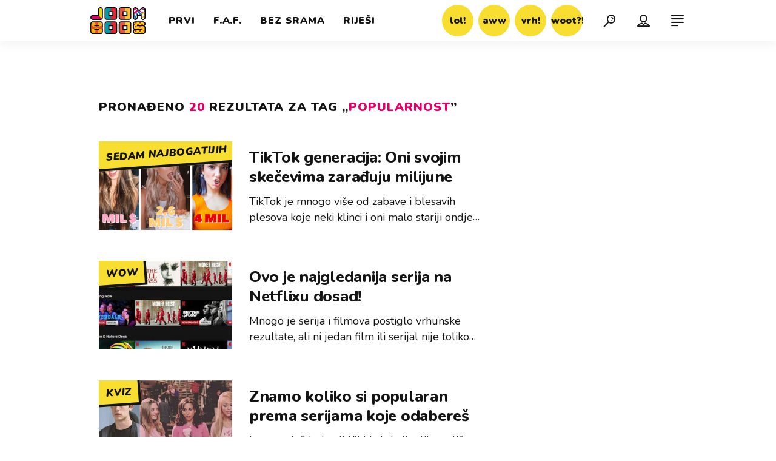

--- FILE ---
content_type: text/html; charset=utf-8
request_url: https://joomboos.24sata.hr/kljucne-rijeci/popularnost-1032/clanci
body_size: 14987
content:














<!DOCTYPE html>
<html lang="hr" class="no-js">
<head>

    
        <script type="text/javascript">window.gdprAppliesGlobally=true;(function(){function a(e){if(!window.frames[e]){if(document.body&&document.body.firstChild){var t=document.body;var n=document.createElement("iframe");n.style.display="none";n.name=e;n.title=e;t.insertBefore(n,t.firstChild)}
else{setTimeout(function(){a(e)},5)}}}function e(n,r,o,c,s){function e(e,t,n,a){if(typeof n!=="function"){return}if(!window[r]){window[r]=[]}var i=false;if(s){i=s(e,t,n)}if(!i){window[r].push({command:e,parameter:t,callback:n,version:a})}}e.stub=true;function t(a){if(!window[n]||window[n].stub!==true){return}if(!a.data){return}
var i=typeof a.data==="string";var e;try{e=i?JSON.parse(a.data):a.data}catch(t){return}if(e[o]){var r=e[o];window[n](r.command,r.parameter,function(e,t){var n={};n[c]={returnValue:e,success:t,callId:r.callId};a.source.postMessage(i?JSON.stringify(n):n,"*")},r.version)}}
if(typeof window[n]!=="function"){window[n]=e;if(window.addEventListener){window.addEventListener("message",t,false)}else{window.attachEvent("onmessage",t)}}}e("__tcfapi","__tcfapiBuffer","__tcfapiCall","__tcfapiReturn");a("__tcfapiLocator");(function(e){
  var t=document.createElement("script");t.id="spcloader";t.type="text/javascript";t.async=true;t.src="https://sdk.privacy-center.org/"+e+"/loader.js?target="+document.location.hostname;t.charset="utf-8";var n=document.getElementsByTagName("script")[0];n.parentNode.insertBefore(t,n)})("49e2dd21-509f-4e31-9f4e-34808af3cb36")})();</script>
    

    
    
    
    <link href="https://joomboos.24sata.hr/kljucne-rijeci/popularnost-1032/clanci" rel="canonical" />
    <meta name="description" content="Pročitaj najnovije vijesti vezane uz pojam POPULARNOST. Najzanimljiviji članci, slike i video vezani za temu POPULARNOST.¸">
    <meta name="keywords" content="POPULARNOST">

    
    
        <title>POPULARNOST - 20 članaka - JoomBoos.24sata.hr</title>
    

    
    
        <link rel="next" href="/kljucne-rijeci/popularnost-1032/clanci?page=2" />
    


    
    <meta property="fb:pages" content="748150741956055" />
    

    <meta charset="UTF-8">
    <meta http-equiv="X-UA-Compatible" content="IE=edge,chrome=1">
    <meta content="width=device-width, initial-scale=1.0, maximum-scale=1.0, minimum-scale=1.0, user-scalable=no" name="viewport">

    <!-- Chrome, Firefox OS, Opera and Vivaldi -->
    <meta name="theme-color" content="#fff">
    <!-- Windows Phone -->
    <meta name="msapplication-navbutton-color" content="#fff">
    <!-- iOS safari -->
    <meta name="apple-mobile-web-app-status-bar-style" content="#fff">

    <link rel="icon" type="image/x-icon" href="/static/images/favicon/favicon.ico" />
    <link rel="apple-touch-icon" sizes="57x57" href="/static/images/favicon/apple-icon-57x57.png">
    <link rel="apple-touch-icon" sizes="60x60" href="/static/images/favicon/apple-icon-60x60.png">
    <link rel="apple-touch-icon" sizes="72x72" href="/static/images/favicon/apple-icon-72x72.png">
    <link rel="apple-touch-icon" sizes="76x76" href="/static/images/favicon/apple-icon-76x76.png">
    <link rel="apple-touch-icon" sizes="114x114" href="/static/images/favicon/apple-icon-114x114.png">
    <link rel="apple-touch-icon" sizes="120x120" href="/static/images/favicon/apple-icon-120x120.png">
    <link rel="apple-touch-icon" sizes="144x144" href="/static/images/favicon/apple-icon-144x144.png">
    <link rel="apple-touch-icon" sizes="152x152" href="/static/images/favicon/apple-icon-152x152.png">
    <link rel="apple-touch-icon" sizes="180x180" href="/static/images/favicon/apple-icon-180x180.png">
    <link rel="icon" type="image/png" sizes="192x192"  href="/static/images/favicon/android-icon-192x192.png">
    <link rel="icon" type="image/png" sizes="32x32" href="/static/images/favicon/favicon-32x32.png">
    <link rel="icon" type="image/png" sizes="96x96" href="/static/images/favicon/favicon-96x96.png">
    <link rel="icon" type="image/png" sizes="16x16" href="/static/images/favicon/favicon-16x16.png">
    <link rel="manifest" href="/static/images/favicon/manifest.json">

    



    <link href="https://fonts.googleapis.com/css?family=Nunito:400,400i,700,700i,800,800i,900,900i" rel="stylesheet">

    





<link rel="stylesheet" href="/static/css/grid.css?bust=20180919">

    





<link href="/static/build/styles.ec9d5ce2db2b4329486c.css" rel="stylesheet" />


    
    

    <script src="https://ajax.googleapis.com/ajax/libs/jquery/2.1.3/jquery.min.js"></script>
    <script src="https://imasdk.googleapis.com/js/sdkloader/ima3.js"></script>
    <script src="/static/js/lib/modernizr.custom.92546.js"></script>

    <script>
        if (typeof window.document.createElement('div').style.webkitLineClamp !== 'undefined') {
            document.querySelector('html').classList.add('webkitlineclamp');
        }
    </script>

    <script src="/static/js/lib/picturePolyfill.js"></script>
    <script src="/static/js/lib/video.min.js"></script>

    
    

    
    
        
<script>
    // Google data layer
    var dataLayer = window.dataLayer || [];

    dataLayer.push({
        'siteId': 'JBS',
        'contentId': '1032',
        'pageType': 'generic',
        'fullChannel': 'tagovi/popularnost-1032',
        'contentTitle': 'popularnost',
        'contentType': 'keyword',
        'canonicalUrl': 'https://joomboos.24sata.hr/kljucne-rijeci/popularnost-1032/clanci',
        'channel': 'tagovi'
        
    });
</script>


    


    
        <!-- Google Tag Manager -->
<noscript>
    <iframe src="//www.googletagmanager.com/ns.html?id=GTM-PCRFFK6" height="0" width="0" style="display:none;visibility:hidden"></iframe>
</noscript>
<script>(function(w,d,s,l,i){w[l]=w[l]||[];w[l].push({'gtm.start':
    new Date().getTime(),event:'gtm.js'});var f=d.getElementsByTagName(s)[0],
    j=d.createElement(s),dl=l!='dataLayer'?'&l='+l:'';j.async=true;j.src=
    '//www.googletagmanager.com/gtm.js?id='+i+dl;f.parentNode.insertBefore(j,f);
})(window,document,'script','dataLayer','GTM-PCRFFK6');
</script>
<!-- End Google Tag Manager -->

<!-- DotMetrics -->
<script type="text/javascript">
    /* <![CDATA[ */
        (function() {
            window.dm=window.dm||{AjaxData:[]};
            window.dm.dotmetricsDefaultId = 3179;
            window.dm.AjaxEvent=function(et,d,ssid,ad){
                dm.AjaxData.push({et:et,d:d,ssid:ssid,ad:ad});
                if(typeof window.DotMetricsObj != 'undefined') {DotMetricsObj.onAjaxDataUpdate();}
            };
            var d=document,
            h=d.getElementsByTagName('head')[0],
            s=d.createElement('script');
            s.type='text/javascript';
            s.async=true;
            s.src='https://script.dotmetrics.net/door.js?id=3179';
            h.appendChild(s);
        }());
    /* ]]> */
</script>
<!-- End DotMetrics -->

    

    
    <script>
    (function(u, p, s, c, r) {
         u[r] = u[r] || function(p) {
             (u[r].q = u[r].q || []).push(p)
         }, u[r].ls = 1 * new Date();
         var a = p.createElement(s),
             m = p.getElementsByTagName(s)[0];
         a.async = 1;
         a.src = c;
         m.parentNode.insertBefore(a, m)
     })
     (window, document, 'script', '//files.upscore.com/async/upScore.js', 'upScore');
     upScore({
         config: {
             domain: 'joomboos.24sata.hr',
             article: '.article__text',
             track_positions: false
         },
         data: {
             section: 'keywords,other',
             pubdate: '',
             author: '',
             object_type: 'misc',
             
             custom_sponsored: 0
         }
     });
</script>



    
    


<!--
       _
__   _(_) _____      ___
\ \ / / |/ _ \ \ /\ / (_) Tagovi - tags
 \ V /| |  __/\ V  V / _
  \_/ |_|\___| \_/\_/ (_)

-->

<!-- doubleclick -->
<script async src="https://pagead2.googlesyndication.com/tag/js/gpt.js"></script>

<script>
    window.dfp_all_slots = [];
    window.dfpDisplayTagSlots = [];
    window.dfpDataReady = false;

    window.googletag = window.googletag || {};
    var googletag = window.googletag;
    googletag.cmd = googletag.cmd || [];

    window.articleAds = undefined;
</script>




<script data-adpushup="False">
    window.adpushupIsEnabled = document.currentScript.dataset.adpushup === 'True';

    var getScreenSize = function(){
        return {
            width: window.innerWidth || document.documentElement.clientWidth || document.body.clientWidth,
            height: window.innerHeight || document.documentElement.clientHeight || document.body.clientHeight
        };
    };

    var getTargetValue = function(width, height, sufix) {
        var target = '' + width + 'x' + height;
        if (sufix) target += '_' + sufix;
        return target;
    };

    var getResTarget = function(sufix) {
        var target = [],
            size = getScreenSize(),
            width,
            height;

        if (sufix) {

            switch (true) {

                case size.width >= 1024 && size.width < 1280:
                    width = 1024;
                    height = 768;
                    break;

                case size.width >= 1280 && size.width < 1366:
                    width = 1280;
                    height = 1024;
                    break;

                case size.width >= 1366 && size.width < 1370:
                    width = 1366;
                    height = 768;
                    break;

                case size.width >= 1370 && size.width < 1440:
                    width = 1370;
                    height = 768;
                    break;

                case size.width >= 1440 && size.width < 1600:
                    width = 1440;
                    height = 900;
                    break;

                case size.width >= 1600 && size.width < 1920:
                    width = 1600;
                    height = 1050;
                    break;

                case size.width >= 1920:
                    width = 1920;
                    height = 1080;
                    break;
            }

            target.push(getTargetValue(width, height, sufix));
        }
        return target;
    };

    var dfp_slots = [],
        slotName = '',
        platform = 'mobile',
        mobileOrDesk = 'mobile',
        loadDfp = false;

    window.mappings = [];
    window.disableInitalLoad = false;

    window.dfp_all_slots.lazyAll = 'lazy_all' === 'lazy_all';

    function setDfpLoadPermission(){
        loadDfp = mobileOrDesk.includes(platform) ? true : false;
    }

    function isMobileOrDesk(slotUnit){
        if (slotUnit.includes('AIO')) return mobileOrDesk = 'mobile desktop tablet';
        if (slotUnit.includes('mJoomboos_')) return mobileOrDesk = 'mobile';
        return mobileOrDesk = 'desktop tablet';
    }

    if (window.innerWidth >= 1367) platform = 'desktop';
    else if (window.innerWidth > 1023 && window.innerWidth < 1367) platform = 'tablet';

    var minRes = getResTarget('min');

    function attemptSetDfpData () {
        if (window.googletag && window.googletag.apiReady) {
            
                isMobileOrDesk('/18981092/Joomboos_AIO_1');
                setDfpLoadPermission();

                if (loadDfp) {
                    
                        window.dfp_all_slots.push({
                            'id': '/18981092/Joomboos_AIO_1',
                            'customId': ('/18981092/Joomboos_AIO_1').split('_').slice(1).join(''),
                            'slot_sizes': [1, 1],
                            'targeting': ['position', 'aio1'],
                            'collapse': true,
                            'outOfPage': true
                        });

                        

                        slotName = 'Joomboos_AIO_1'.split('_');
                        slotName.shift();

                        window.mappings.push(`mapping1__${slotName.join('')}`);

                        

                        

                            googletag.cmd.push(function() {
                                dfp_slots[1] = googletag.defineOutOfPageSlot('/18981092/Joomboos_AIO_1', 'divAIO1').addService(googletag.pubads()).setTargeting('position', 'aio1');
                            });

                        
                    

                    googletag.cmd.push(function() {
                        googletag.pubads().setTargeting('platform', platform).setTargeting('cont_type', 'tags').setTargeting('site', 'joomboos.24sata.hr').setTargeting('section', 'keywords');

                        if (!minRes.join('').includes('undefined')){
                            googletag.pubads().setTargeting('res_min', minRes);
                        }

                        
                            
                            googletag.pubads().setTargeting('site', 'https://joomboos.24sata.hr');
                        

                        if (window.disableInitalLoad) googletag.pubads().disableInitialLoad();
                        if (window.adpushupIsEnabled) googletag.pubads().enableSingleRequest();
                        googletag.enableServices();
                    });
                }
            
                isMobileOrDesk('/18981092/Joomboos_AIO_2');
                setDfpLoadPermission();

                if (loadDfp) {
                    
                        window.dfp_all_slots.push({
                            'id': '/18981092/Joomboos_AIO_2',
                            'customId': ('/18981092/Joomboos_AIO_2').split('_').slice(1).join(''),
                            'slot_sizes': [1, 1],
                            'targeting': ['position', 'aio2'],
                            'collapse': true,
                            'outOfPage': true
                        });

                        

                        slotName = 'Joomboos_AIO_2'.split('_');
                        slotName.shift();

                        window.mappings.push(`mapping2__${slotName.join('')}`);

                        

                        

                            googletag.cmd.push(function() {
                                dfp_slots[2] = googletag.defineOutOfPageSlot('/18981092/Joomboos_AIO_2', 'divAIO2').addService(googletag.pubads()).setTargeting('position', 'aio2');
                            });

                        
                    

                    googletag.cmd.push(function() {
                        googletag.pubads().setTargeting('platform', platform).setTargeting('cont_type', 'tags').setTargeting('site', 'joomboos.24sata.hr').setTargeting('section', 'keywords');

                        if (!minRes.join('').includes('undefined')){
                            googletag.pubads().setTargeting('res_min', minRes);
                        }

                        

                        if (window.disableInitalLoad) googletag.pubads().disableInitialLoad();
                        if (window.adpushupIsEnabled) googletag.pubads().enableSingleRequest();
                        googletag.enableServices();
                    });
                }
            
                isMobileOrDesk('/18981092/Joomboos_Billboard_Top');
                setDfpLoadPermission();

                if (loadDfp) {
                    
                        window.dfp_all_slots.push({
                            'id': '/18981092/Joomboos_Billboard_Top',
                            'customId': ('/18981092/Joomboos_Billboard_Top').split('_').slice(1).join(''),
                            'slot_sizes': [970, 250],
                            'targeting': ['position', 'billboard'],
                            'collapse': true,
                            'outOfPage': false
                        });

                        window.mapping3 = googletag.sizeMapping()
                            .addSize([750, 400], [[4, 1], [300, 100], [300, 250], [300, 150], [320, 50], [250, 250], [320, 100], [728, 90], [468, 60]])
                            .addSize([320, 400], [[4, 1], [300, 100], [300, 250], [300, 150], [320, 50], [250, 250], [320, 100]])
                            .addSize([1015, 400], [[4, 1], [300, 100], [300, 250], [970, 90], [300, 150], [320, 50], [250, 250], [320, 100], [728, 90], [970, 250], [468, 60], [970, 500]])
                            .build();
                        

                        slotName = 'Joomboos_Billboard_Top'.split('_');
                        slotName.shift();

                        window.mappings.push(`mapping3__${slotName.join('')}`);

                        

                        
                    

                    googletag.cmd.push(function() {
                        googletag.pubads().setTargeting('platform', platform).setTargeting('cont_type', 'tags').setTargeting('site', 'joomboos.24sata.hr').setTargeting('section', 'keywords');

                        if (!minRes.join('').includes('undefined')){
                            googletag.pubads().setTargeting('res_min', minRes);
                        }

                        

                        if (window.disableInitalLoad) googletag.pubads().disableInitialLoad();
                        if (window.adpushupIsEnabled) googletag.pubads().enableSingleRequest();
                        googletag.enableServices();
                    });
                }
            
                isMobileOrDesk('/18981092/Joomboos_Halfpage_1');
                setDfpLoadPermission();

                if (loadDfp) {
                    
                        window.dfp_all_slots.push({
                            'id': '/18981092/Joomboos_Halfpage_1',
                            'customId': ('/18981092/Joomboos_Halfpage_1').split('_').slice(1).join(''),
                            'slot_sizes': [[300, 600], [300, 250], [120, 600], [160, 600], [300, 100], [250, 250]],
                            'targeting': ['position', 'halfpage'],
                            'collapse': true,
                            'outOfPage': false
                        });

                        window.mapping4 = googletag.sizeMapping()
                            .addSize([750, 400], [[3, 1], [120, 600], [160, 600], [250, 250], [300, 100], [300, 250], [300, 600], [320, 50], [320, 100], [336, 280], [468, 60]])
                            .addSize([320, 400], [[3, 1], [120, 600], [160, 600], [250, 250], [300, 100], [300, 250], [300, 600], [320, 50], [320, 100]])
                            .addSize([1050, 400], [[3, 1], [120, 600], [160, 600], [250, 250], [300, 100], [300, 250], [300, 600]])
                            .build();
                        

                        slotName = 'Joomboos_Halfpage_1'.split('_');
                        slotName.shift();

                        window.mappings.push(`mapping4__${slotName.join('')}`);

                        

                        
                    

                    googletag.cmd.push(function() {
                        googletag.pubads().setTargeting('platform', platform).setTargeting('cont_type', 'tags').setTargeting('site', 'joomboos.24sata.hr').setTargeting('section', 'keywords');

                        if (!minRes.join('').includes('undefined')){
                            googletag.pubads().setTargeting('res_min', minRes);
                        }

                        

                        if (window.disableInitalLoad) googletag.pubads().disableInitialLoad();
                        if (window.adpushupIsEnabled) googletag.pubads().enableSingleRequest();
                        googletag.enableServices();
                    });
                }
            
                isMobileOrDesk('/18981092/mJoomboos_Rec1');
                setDfpLoadPermission();

                if (loadDfp) {
                    
                        window.dfp_all_slots.push({
                            'id': '/18981092/mJoomboos_Rec1',
                            'customId': ('/18981092/mJoomboos_Rec1').split('_').slice(1).join(''),
                            'slot_sizes': [[300, 250], [300, 100], [320, 50], [300, 600], [320, 100], "fluid"],
                            'targeting': ['position', 'rectangle'],
                            'collapse': true,
                            'outOfPage': false
                        });

                        window.mapping5 = googletag.sizeMapping()
                            .addSize([320, 400], [[5, 1], [120, 600], [160, 600], [250, 250], [300, 100], [300, 250], [300, 600], [320, 50], [1, 1], [320, 100]])
                            .build();
                        

                        slotName = 'mJoomboos_Rec1'.split('_');
                        slotName.shift();

                        window.mappings.push(`mapping5__${slotName.join('')}`);

                        

                        
                    

                    googletag.cmd.push(function() {
                        googletag.pubads().setTargeting('platform', platform).setTargeting('cont_type', 'tags').setTargeting('site', 'joomboos.24sata.hr').setTargeting('section', 'keywords');

                        if (!minRes.join('').includes('undefined')){
                            googletag.pubads().setTargeting('res_min', minRes);
                        }

                        

                        if (window.disableInitalLoad) googletag.pubads().disableInitialLoad();
                        if (window.adpushupIsEnabled) googletag.pubads().enableSingleRequest();
                        googletag.enableServices();
                    });
                }
            
                isMobileOrDesk('/18981092/mJoomboos_Rec3');
                setDfpLoadPermission();

                if (loadDfp) {
                    
                        window.dfp_all_slots.push({
                            'id': '/18981092/mJoomboos_Rec3',
                            'customId': ('/18981092/mJoomboos_Rec3').split('_').slice(1).join(''),
                            'slot_sizes': [[300, 250], [300, 100], [320, 50], [250, 250], "fluid"],
                            'targeting': ['position', 'rectangle'],
                            'collapse': true,
                            'outOfPage': false
                        });

                        window.mapping6 = googletag.sizeMapping()
                            .addSize([320, 400], [[5, 1], [120, 600], [160, 600], [250, 250], [300, 100], [300, 250], [300, 600], [320, 50], [1, 1], [320, 100]])
                            .build();
                        

                        slotName = 'mJoomboos_Rec3'.split('_');
                        slotName.shift();

                        window.mappings.push(`mapping6__${slotName.join('')}`);

                        

                        
                    

                    googletag.cmd.push(function() {
                        googletag.pubads().setTargeting('platform', platform).setTargeting('cont_type', 'tags').setTargeting('site', 'joomboos.24sata.hr').setTargeting('section', 'keywords');

                        if (!minRes.join('').includes('undefined')){
                            googletag.pubads().setTargeting('res_min', minRes);
                        }

                        

                        if (window.disableInitalLoad) googletag.pubads().disableInitialLoad();
                        if (window.adpushupIsEnabled) googletag.pubads().enableSingleRequest();
                        googletag.enableServices();
                    });
                }
            
                isMobileOrDesk('/18981092/Joomboos_Leaderboard1');
                setDfpLoadPermission();

                if (loadDfp) {
                    
                        window.dfp_all_slots.push({
                            'id': '/18981092/Joomboos_Leaderboard1',
                            'customId': ('/18981092/Joomboos_Leaderboard1').split('_').slice(1).join(''),
                            'slot_sizes': [[320, 50], [300, 250], [320, 100], [250, 250], [300, 100], [468, 60]],
                            'targeting': ['position', 'leaderboard'],
                            'collapse': true,
                            'outOfPage': false
                        });

                        window.mapping7 = googletag.sizeMapping()
                            .addSize([750, 400], [[2, 1], [120, 600], [160, 600], [250, 250], [300, 100], [300, 250], [300, 600], [320, 50], [320, 100], [336, 280], [468, 60]])
                            .addSize([320, 400], [[2, 1], [120, 600], [160, 600], [250, 250], [300, 100], [300, 250], [300, 600], [320, 50], [320, 100]])
                            .addSize([1050, 400], [[2, 1], [250, 250], [300, 100], [300, 250], [320, 50], [320, 100], [336, 280], [468, 60]])
                            .build();
                        

                        slotName = 'Joomboos_Leaderboard1'.split('_');
                        slotName.shift();

                        window.mappings.push(`mapping7__${slotName.join('')}`);

                        

                        
                    

                    googletag.cmd.push(function() {
                        googletag.pubads().setTargeting('platform', platform).setTargeting('cont_type', 'tags').setTargeting('site', 'joomboos.24sata.hr').setTargeting('section', 'keywords');

                        if (!minRes.join('').includes('undefined')){
                            googletag.pubads().setTargeting('res_min', minRes);
                        }

                        

                        if (window.disableInitalLoad) googletag.pubads().disableInitialLoad();
                        if (window.adpushupIsEnabled) googletag.pubads().enableSingleRequest();
                        googletag.enableServices();
                    });
                }
            

            dfp_slots.forEach(function(slot){
                googletag.display(slot);
                if (window.disableInitalLoad && !window.adpushupIsEnabled) googletag.pubads().refresh([slot]);
            });

            window.dfpDataReady = true;
        } else {
            setTimeout(() => {
                attemptSetDfpData();
            }, 300);
        }
    }

    attemptSetDfpData();
</script>



    
    

    <script src="https://adncdn.net/ZVvYPkkx1V" async></script>

    
    
        <script async src="//www.ezojs.com/ezoic/sa.min.js"></script>
        <script>
            window.ezstandalone = window.ezstandalone || {};
            ezstandalone.cmd = ezstandalone.cmd || [];
            ezstandalone.cmd.push(function() {
                ezstandalone.enableConsent();
                ezstandalone.define(100);
                ezstandalone.enable();
                ezstandalone.display();
            });
        </script>
    
</head>



<body class="tags" style="" data-didomi-disabled="False" data-bodyextrainfo="">

    
    <div class="header_wrapper">
        





<div class="container">

    <div class="ntfs__flyout">
        
            



<div class="ntfs js_ntfs">

    <div class="ntfs__header ntfs__header--unlogged">

        <a href="/korisnici/login" class="btn btn--yellow btn--login js_loginPlease">Prijava</a>

        <a href="/accounts/facebook/login/" class="btn btn--fb">
            <i class="icon icon-facebook"></i>
            Prijava
        </a>

        <a href="/accounts/google/login/?method=oauth2" class="btn btn--gplus">
            <i class="icon icon-google-plus"></i>
            Prijava
        </a>

        <div class="ntfs__header_close js_ntfsClose">
            <i class="icon icon-cross"></i>
        </div>

    </div>

    
</div>

        
    </div>

    <header class="header cf">

        <a class="header__logo" href="/" title="joomboos.24sata.hr">
            <span class="header__logo_heading">
                <img class="header__logo_img header__logo_img--big" title="joomboos.24sata.hr" alt="joomboos.24sata.hr" src="/static/images/header/joomboos-logo-big.svg?bust=20161208">
                <img class="header__logo_img header__logo_img--small" title="joomboos.24sata.hr" alt="joomboos.24sata.hr" src="/static/images/header/joomboos-logo-small.svg">
            </span>
        </a>

        
            <div class="top_navigation">

                

<nav class="main_nav js_mainNav">

    <ul class="main_nav__list">

        

            <li class="main_nav__item main_nav__item--main main_nav__item--prvi">

                <a class="main_nav__link active_prvi"
                   href="/prvi">
                    <span class="main_nav__span main_nav__span--main">Prvi</span>
                </a>

                
            </li>
        

            <li class="main_nav__item main_nav__item--main main_nav__item--fancy_af">

                <a class="main_nav__link active_fancy-a-f"
                   href="/fancy-a-f">
                    <span class="main_nav__span main_nav__span--main">F.A.F.</span>
                </a>

                
            </li>
        

            <li class="main_nav__item main_nav__item--main main_nav__item--bez_srama">

                <a class="main_nav__link active_bez-srama"
                   href="/bez-srama">
                    <span class="main_nav__span main_nav__span--main">Bez srama</span>
                </a>

                
            </li>
        

            <li class="main_nav__item main_nav__item--main main_nav__item--rijesi_me">

                <a class="main_nav__link active_rijesi-me"
                   href="/rijesi-me">
                    <span class="main_nav__span main_nav__span--main">Riješi</span>
                </a>

                
            </li>
        
    </ul>
</nav>




                

<nav class="reaction_nav">

    <div class="reaction_nav__wrap is_visible js_toggleVisibility">

        <ul class="reaction_nav__list cf">

            

                <li class="reaction_nav__item reaction_nav__item--">

                    <a class="reaction_nav__link" href="/reakcije/lol/clanci">
                        <span class="reaction_nav__span">lol!</span>
                    </a>

                </li>
            

                <li class="reaction_nav__item reaction_nav__item--">

                    <a class="reaction_nav__link" href="/reakcije/aww/clanci">
                        <span class="reaction_nav__span">aww</span>
                    </a>

                </li>
            

                <li class="reaction_nav__item reaction_nav__item--">

                    <a class="reaction_nav__link" href="/reakcije/vrh/clanci">
                        <span class="reaction_nav__span">vrh!</span>
                    </a>

                </li>
            

                <li class="reaction_nav__item reaction_nav__item--">

                    <a class="reaction_nav__link" href="/reakcije/woot/clanci">
                        <span class="reaction_nav__span">woot?!</span>
                    </a>

                </li>
            
        </ul>

    </div>
</nav>


            </div>
        

        
            


<div class="mobile_nav">

    <div class="nano">

        <a class="mobile_nav__close_btn js_toggleMenu" role="button">
            <i class="icon icon-cross icon--close"></i>
        </a>

        <div class="mobile_nav__inner_wrap nano-content">

            

<nav class="main_nav js_mainNav">

    <ul class="main_nav__list">

        

            <li class="main_nav__item main_nav__item--main main_nav__item--prvi">

                <a class="main_nav__link active_prvi"
                   href="/prvi">
                    <span class="main_nav__span main_nav__span--main">Prvi</span>
                </a>

                
            </li>
        

            <li class="main_nav__item main_nav__item--main main_nav__item--fancy_af">

                <a class="main_nav__link active_fancy-a-f"
                   href="/fancy-a-f">
                    <span class="main_nav__span main_nav__span--main">F.A.F.</span>
                </a>

                
            </li>
        

            <li class="main_nav__item main_nav__item--main main_nav__item--bez_srama">

                <a class="main_nav__link active_bez-srama"
                   href="/bez-srama">
                    <span class="main_nav__span main_nav__span--main">Bez srama</span>
                </a>

                
            </li>
        

            <li class="main_nav__item main_nav__item--main main_nav__item--rijesi_me">

                <a class="main_nav__link active_rijesi-me"
                   href="/rijesi-me">
                    <span class="main_nav__span main_nav__span--main">Riješi</span>
                </a>

                
            </li>
        
    </ul>
</nav>




            <div class="mobile_nav__partners">

                

<nav class="partner_nav">

    <input type="checkbox" id="show_partners" name="show_partners" class="partner_nav__checkbox">

    <div class="partner_nav__wrap">

        <label for="show_partners" class="partner_nav__label">Partnerski portali</label>

        <div class="partner_nav__list_wrap">

            <ul class="partner_nav__list cf">

                <li class="partner_nav__item">

                

                    

                        <a class="partner_nav__link" href="https://www.24sata.hr">
                            <span class="partner_nav__span">24sata</span>
                        </a>

                    

                

                    

                

                    

                        <a class="partner_nav__link" href="https://autostart.24sata.hr">
                            <span class="partner_nav__span">autostart.hr</span>
                        </a>

                    

                

                    

                

                    

                        <a class="partner_nav__link" href="https://miss7zdrava.24sata.hr">
                            <span class="partner_nav__span">miss7zdrava.hr</span>
                        </a>

                    

                

                    

                

                    

                        <a class="partner_nav__link" href="http://www.poslovni.hr">
                            <span class="partner_nav__span">poslovni.hr</span>
                        </a>

                    

                

                    

                

                    

                        <a class="partner_nav__link" href="https://www.vecernji.hr">
                            <span class="partner_nav__span">vecernji.hr</span>
                        </a>

                    

                

                    

                

                    

                        <a class="partner_nav__link" href="https://popusti.njuskalo.hr">
                            <span class="partner_nav__span">popusti!</span>
                        </a>

                    

                

                    

                

                    

                        <a class="partner_nav__link" href="https://ordinacija.vecernji.hr/" target="_blank">
                            <span class="partner_nav__span">ordinacija.hr</span>
                        </a>

                    

                

                </li>

                <li class="partner_nav__item">

                

                    

                

                    

                        <a class="partner_nav__link" href="https://www.express.hr">
                            <span class="partner_nav__span">express.hr</span>
                        </a>

                    

                

                    

                

                    

                        <a class="partner_nav__link" href="https://miss7.24sata.hr">
                            <span class="partner_nav__span">miss7.hr</span>
                        </a>

                    

                

                    

                

                    

                        <a class="partner_nav__link" href="https://gastro.24sata.hr">
                            <span class="partner_nav__span">gastro.hr</span>
                        </a>

                    

                

                    

                

                    

                        <a class="partner_nav__link" href="https://www.njuskalo.hr">
                            <span class="partner_nav__span">njuskalo.hr</span>
                        </a>

                    

                

                    

                

                    

                        <a class="partner_nav__link" href="https://www.pixsell.hr">
                            <span class="partner_nav__span">pixsell.hr</span>
                        </a>

                    

                

                    

                

                    

                        <a class="partner_nav__link" href="https://miss7mama.24sata.hr/" target="_blank">
                            <span class="partner_nav__span">miss7mama.hr</span>
                        </a>

                    

                

                    

                

                </li>

            </ul>
        </div>
    </div>
</nav>


            </div>

            <div class="mobile_nav__info">
                

<nav class="info_nav">

    <ul class="info_nav__list">

        

            

            <li class="info_nav__item info_nav__item--">

            

                <a class="info_nav__link" href="/kontakt">
                    <span class="info_nav__span">Kontakt</span>
                </a>

            

        

            

                <a class="info_nav__link" href="/oglasavanje">
                    <span class="info_nav__span">Oglašavanje</span>
                </a>

            

            </li>

                

                <li class="info_nav__item info_nav__item--">

                

            

        

            

                <a class="info_nav__link" href="/impressum">
                    <span class="info_nav__span">Impressum</span>
                </a>

            

        

            

                <a class="info_nav__link" href="/uvjeti-koristenja">
                    <span class="info_nav__span">Uvjeti korištenja</span>
                </a>

            

            </li>

                

                <li class="info_nav__item info_nav__item--">

                

            

        

            

                <a class="info_nav__link" href="/pravila-privatnosti">
                    <span class="info_nav__span">Pravila privatnosti</span>
                </a>

            

        

            

                <a class="info_nav__link" href="/politika-kolacica/">
                    <span class="info_nav__span">Politika kolačića</span>
                </a>

            

            </li>

                

            

        
    </ul>
</nav>

            </div>

            <div class="mobile_nav__copyright cf">
                <div class="mobile_nav__copyright_wrap cf">

                    <p>Copyright &copy; 2026 <img src="/static/images/header/24sata_za-desktop_pixel-perfect_47%C3%9738px_pozitiv.svg" alt="24sata"></p>

                    <span>Powered by:</span>

                    <a href="https://www.publitzer.hr/" target="_blank">

                        <img src="/static/images/header/publitzer-logo.svg" alt="Publitzer CMS">

                    </a>

                </div>

            </div>

            <div class="mobile_nav__social_menu">
                <span>Prati nas!</span>

                <div class="mobile_nav__social_menu_wrap">
                    <a class="mobile_nav__social_icon" href="https://www.youtube.com/channel/UCx0mr1alzkR_oX7oHf77BHw" target="_blank" title="JoomBoos na Youtubeu">
                        <i class="icon icon-youtube-play"></i>
                    </a>

                    <a class="mobile_nav__social_icon mobile_nav__social_icon--desk" href="https://www.facebook.com/joomboos.hr/" target="_blank" title="JoomBoos na Facebooku">
                        <i class="icon icon-facebook"></i>
                    </a>

                    <a class="mobile_nav__social_icon mobile_nav__social_icon--mob" href="fb://page?id=748150741956055" target="_blank" title="JoomBoos na Facebooku">
                        <i class="icon icon-facebook"></i>
                    </a>

                    <a class="mobile_nav__social_icon" href="https://www.instagram.com/joomboosyt/?hl=hr" target="_blank" title="JoomBoos na Instagramu">
                        <i class="icon icon-instagram"></i>
                    </a>
                </div>
            </div>

        </div>

    </div>

</div>

        

        <a class="header__search" href="/pretraga/" title="Traži" >
            <i class="icon icon-search"></i>
        </a>

        <a class="header__user js_showNotif"

            

                
                

                    href="/korisnici/login?next=/kljucne-rijeci/popularnost-1032/clanci"

                
            
        >

            <span class="header__avatar">
                

                    <i class="icon icon-user"></i>

                

                
            </span>
        </a>

        <div class="header__menu">

            <a class="header__icon header__icon--back js_closeSubmenu" href="#">
                <i class="icon icon-arrow-left5"></i>
            </a>

            <a class="header__icon header__icon--menu js_toggleMenu" href="#">
                <i class="icon icon-align-justify icon--menu"></i>
                <i class="icon icon-cross icon--close"></i>
            </a>
        </div>
    </header>
</div>

<script>

    function setActiveNav ( section, subsection ) {

        var el = document.getElementsByClassName(section);
        var header = document.getElementsByClassName('header_wrapper');
        var body = document.getElementsByTagName('body');

        for (var i=0; i<el.length; i++) {

            el[i].classList.add('is_active');

            if (el[i].parentElement.childElementCount > 1) {
                header[0].classList.add('has_subnav');
                header[0].classList.add(section.split('-').join('_'));
                body[0].classList.add('has_subnav');
            }

            // ako postoji podrubrika, oznaci glavni element u podrubrici
            // i stavi klasu na parent ul element
            if ( subsection && subsection.indexOf('sub_active') !== -1 ) {

                var child = document.getElementsByClassName(subsection);

                for ( var j = 0; j < child.length; j++ ) {

                    if ( child[j].getAttribute('data-parent') === section ) {

                        child[j].parentElement.parentElement.classList.add('has_active');
                        child[j].classList.add('is_active');

                    }
                }
            }
        }
    }

    var section = document.location.pathname.split('/')[1];
    var subsection = document.location.pathname.split('/')[2];

    // ako postoje dva '/' u url-u, onda valjda imamo i podrubriku
    // poziva se funkcija s dva parametra

    if (subsection !== '' && subsection !== undefined) {

        setActiveNav( 'active_' + section, 'sub_active_' + subsection );

    } else {

        setActiveNav( 'active_' + section );

    }
</script>

        <div class="header_wrapper__back"></div> 
        <div class="header_wrapper__subback"></div> 
    </div>
    

    
    <div class="body_wrap">
        
            <div id='divAIO1'>
    <script>
        window.dfpDisplayTagSlots.push('divAIO1');
    </script>
</div>

            <div id='divAIO2'>
    <script>
        window.dfpDisplayTagSlots.push('divAIO2');
    </script>
</div>

        

        <div class="body_inner_wrap">

            
            

            
            

            <div class="content__wrap container">

                
    <div class="container fold_tags_body">
        <div class="dfp_banner dfp_banner--Leaderboard outside-content">
            <div id='divBillboardTop'>
    <script>
        window.dfpDisplayTagSlots.push('divBillboardTop');
    </script>
</div>

        </div>

        <div class="fold_tags__lazy_banner hidden visible_mobile first-banner">
            <div class="text-center dfp_banner">
                <div id='mJoomboos_Rec1'>
    <script>
        window.dfpDisplayTagSlots.push('mJoomboos_Rec1');
    </script>
</div>

            </div>
        </div>

        <div class="column_content">
            <div class="column_content__inner">
                <div class="gr-12">
                    <div class="main_tile">

                        

                        
                        <div class="main_tile__label main_tile__label--results">Pronađeno <span>20</span> rezultata za tag „<h1>popularnost</h1>”</div>
                        

                        <div class="main_tile__content">
                            
                                



<article class="card card--prvi card--02 cf">

    

    <a class="card__link cf" href="/prvi/tiktok-generacija-oni-svojim-skecevima-zaraduju-milijune-17155" title="TikTok generacija: Oni svojim skečevima zarađuju milijune" target="">


        

<div class="card__photo_wrap">

    <figure class="card__figure">

        

            
    <picture data-alt="" data-default-src="/media/img/f7/a5/59374934e18fef2f921b.png">

        
            <source srcset="/media/img/f7/a5/59374934e18fef2f921b.png" media="(min-width: 1024px)" data-size="290x193" />
        
            <source srcset="/media/img/a7/12/79e6177690604895e7fb.png" data-size="244x244" />
        

        <img class="" src="/media/img/a7/12/79e6177690604895e7fb.png" alt="" data-size="244x244" />

        <noscript>
            <img class="" src="/media/img/f7/a5/59374934e18fef2f921b.png" alt="" />
        </noscript>
    </picture>



        

    </figure>

    
    
    <span class="card__overtitle card__overtitle--">
        SEDAM NAJBOGATIJIH
    </span>



</div>




        

        <div class="card__data_wrap cf">

            <div class="card__data_inner_wrap cf">

                

                


                
                    <h2 class="card__title">

    

        TikTok generacija: Oni svojim skečevima zarađuju milijune

    
</h2>
                


                

                

                    <p class="card__lead_text">TikTok je mnogo više od zabave i blesavih plesova koje neki klinci i oni malo stariji ondje izvode. TikTok je mjesto na…</p>

                


                

                
                
                

            </div>

        </div>

        

    </a>

    
    
    


    

    
    

    
    

    
    

</article>

                                
                            
                                



<article class="card card--prvi card--02 cf">

    

    <a class="card__link cf" href="/prvi/ovo-je-najgledanija-serija-na-netflixu-dosad-13715" title="Ovo je najgledanija serija na Netflixu dosad!" target="">


        

<div class="card__photo_wrap">

    <figure class="card__figure">

        

            
    <picture data-alt="" data-default-src="/media/img/8c/93/c1c1f3b077ebe24cced6.jpeg">

        
            <source srcset="/media/img/8c/93/c1c1f3b077ebe24cced6.jpeg" media="(min-width: 1024px)" data-size="290x193" />
        
            <source srcset="/media/img/73/dc/0f1fd48c67cb18a349ad.jpeg" data-size="244x244" />
        

        <img class="" src="/media/img/73/dc/0f1fd48c67cb18a349ad.jpeg" alt="" data-size="244x244" />

        <noscript>
            <img class="" src="/media/img/8c/93/c1c1f3b077ebe24cced6.jpeg" alt="" />
        </noscript>
    </picture>



        

    </figure>

    
    
    <span class="card__overtitle card__overtitle--">
        WOW
    </span>



</div>




        

        <div class="card__data_wrap cf">

            <div class="card__data_inner_wrap cf">

                

                


                
                    <h2 class="card__title">

    

        Ovo je najgledanija serija na Netflixu dosad!

    
</h2>
                


                

                

                    <p class="card__lead_text">Mnogo je serija i filmova postiglo vrhunske rezultate, ali ni jedan film ili serijal nije toliko uspješan kao serijal o…</p>

                


                

                
                
                

            </div>

        </div>

        

    </a>

    
    
    


    

    
    

    
    

    
    

</article>

                                
                            
                                



<article class="card card--rijesi-me card--02 cf">

    

    <a class="card__link cf" href="/rijesi-me/znamo-koliko-si-popularan-prema-serijama-koje-odaberes-13108" title="Znamo koliko si popularan prema serijama koje odabereš" target="">


        

<div class="card__photo_wrap">

    <figure class="card__figure">

        

            
    <picture data-alt="" data-default-src="/media/img/1b/7f/dbc49ce33a49c523c28b.jpeg">

        
            <source srcset="/media/img/1b/7f/dbc49ce33a49c523c28b.jpeg" media="(min-width: 1024px)" data-size="290x193" />
        
            <source srcset="/media/img/d2/87/d4e003d683b391693c46.jpeg" data-size="244x244" />
        

        <img class="" src="/media/img/d2/87/d4e003d683b391693c46.jpeg" alt="" data-size="244x244" />

        <noscript>
            <img class="" src="/media/img/1b/7f/dbc49ce33a49c523c28b.jpeg" alt="" />
        </noscript>
    </picture>



        

    </figure>

    
    
    <span class="card__overtitle card__overtitle--">
        KVIZ
    </span>



</div>




        

        <div class="card__data_wrap cf">

            <div class="card__data_inner_wrap cf">

                

                


                
                    <h2 class="card__title">

    

        Znamo koliko si popularan prema serijama koje odabereš

    
</h2>
                


                

                

                    <p class="card__lead_text">I eto ga, još jedan ILI/ILI kviz koji toliko voliš. Samo što će ti ovoga puta ovaj reći koliko si popularan na temelju …</p>

                


                

                
                
                

            </div>

        </div>

        

    </a>

    
    
    


    

    
    

    
    

    
    

</article>

                                
                                    <div class="dfp_banner dfp_banner--Leaderboard">
                                        <div id='divLeaderboard1'>
    <script>
        window.dfpDisplayTagSlots.push('divLeaderboard1');
    </script>
</div>

                                    </div>

                                    <div class="fold_tags__lazy_banner hidden visible_mobile">
                                        <div class="text-center dfp_banner">
                                            <div id='mJoomboos_Rec3'>
    <script>
        window.dfpDisplayTagSlots.push('mJoomboos_Rec3');
    </script>
</div>

                                        </div>
                                    </div>
                                
                            
                                



<article class="card card--prvi card--02 cf">

    

    <a class="card__link cf" href="/prvi/jedva-izvukla-zivu-glavu-hobotnica-napala-blogericu-12108" title="Od muke je počela plakati: Blogericu napala hobotnica" target="">


        

<div class="card__photo_wrap">

    <figure class="card__figure">

        

            
    <picture data-alt="" data-default-src="/media/img/4d/bc/3f9066aefcd949dfcfca.jpeg">

        
            <source srcset="/media/img/4d/bc/3f9066aefcd949dfcfca.jpeg" media="(min-width: 1024px)" data-size="290x193" />
        
            <source srcset="/media/img/c5/ae/a4334fd702050a3d27d6.jpeg" data-size="244x244" />
        

        <img class="" src="/media/img/c5/ae/a4334fd702050a3d27d6.jpeg" alt="" data-size="244x244" />

        <noscript>
            <img class="" src="/media/img/4d/bc/3f9066aefcd949dfcfca.jpeg" alt="" />
        </noscript>
    </picture>



        

    </figure>

    
    
    <span class="card__overtitle card__overtitle--">
        Bizarno
    </span>



</div>




        

        <div class="card__data_wrap cf">

            <div class="card__data_inner_wrap cf">

                

                


                
                    <h2 class="card__title">

    

        Od muke je počela plakati: Blogericu napala hobotnica

    
</h2>
                


                

                

                    <p class="card__lead_text">Okej, ako misliš da imaš loš dan, možda nakon ovoga promijeniš mišljenje...</p>

                


                

                
                
                

            </div>

        </div>

        

    </a>

    
    
    


    

    
    

    
    

    
    

</article>

                                
                            
                                



<article class="card card--prvi card--02 cf">

    

    <a class="card__link cf" href="/prvi/kviz-jesi-li-jaje-ili-kylie-10596" title="KVIZ: Jesi li jaje ili Kylie?" target="">


        

<div class="card__photo_wrap">

    <figure class="card__figure">

        

            
    <picture data-alt="" data-default-src="/media/img/91/ce/d1af90cff69ae872434c.jpeg">

        
            <source srcset="/media/img/91/ce/d1af90cff69ae872434c.jpeg" media="(min-width: 1024px)" data-size="290x193" />
        
            <source srcset="/media/img/6e/4e/5b5519f75a310958ffaf.jpeg" data-size="244x244" />
        

        <img class="" src="/media/img/6e/4e/5b5519f75a310958ffaf.jpeg" alt="" data-size="244x244" />

        <noscript>
            <img class="" src="/media/img/91/ce/d1af90cff69ae872434c.jpeg" alt="" />
        </noscript>
    </picture>



        

    </figure>

    
    
    <span class="card__overtitle card__overtitle--">
        RIJEŠI ME
    </span>



</div>




        

        <div class="card__data_wrap cf">

            <div class="card__data_inner_wrap cf">

                

                


                
                    <h2 class="card__title">

    

        KVIZ: Jesi li jaje ili Kylie?

    
</h2>
                


                

                

                    <p class="card__lead_text">Riješi i saznaj.</p>

                


                

                
                
                

            </div>

        </div>

        

    </a>

    
    
    


    

    
    

    
    

    
    

</article>

                                
                            
                                



<article class="card card--prvi card--02 cf">

    

    <a class="card__link cf" href="/prvi/kakva-je-to-borba-jajeta-i-kylie-jenner-10593" title="Kakva je to borba jajeta i Kylie Jenner?" target="">


        

<div class="card__photo_wrap">

    <figure class="card__figure">

        

            
    <picture data-alt="" data-default-src="/media/img/f8/6f/fcb5975df43458d06c25.png">

        
            <source srcset="/media/img/f8/6f/fcb5975df43458d06c25.png" media="(min-width: 1024px)" data-size="290x193" />
        
            <source srcset="/media/img/43/27/35ba373f1aad3283131c.png" data-size="244x244" />
        

        <img class="" src="/media/img/43/27/35ba373f1aad3283131c.png" alt="" data-size="244x244" />

        <noscript>
            <img class="" src="/media/img/f8/6f/fcb5975df43458d06c25.png" alt="" />
        </noscript>
    </picture>



        

    </figure>

    
    
    <span class="card__overtitle card__overtitle--">
        LOL
    </span>



</div>




        

        <div class="card__data_wrap cf">

            <div class="card__data_inner_wrap cf">

                

                


                
                    <h2 class="card__title">

    

        Kakva je to borba jajeta i Kylie Jenner?

    
</h2>
                


                

                

                    <p class="card__lead_text">Ovo jaje ima više lajkova na Instagramu od Kylie!</p>

                


                

                
                
                

            </div>

        </div>

        

    </a>

    
    
    


    

    
    

    
    

    
    

</article>

                                
                                    <div class="dfp_banner dfp_banner--Leaderboard">
                                        <div id='divLeaderboard1'>
    <script>
        window.dfpDisplayTagSlots.push('divLeaderboard1');
    </script>
</div>

                                    </div>

                                    <div class="fold_tags__lazy_banner hidden visible_mobile">
                                        <div class="text-center dfp_banner">
                                            <div id='mJoomboos_Rec3'>
    <script>
        window.dfpDisplayTagSlots.push('mJoomboos_Rec3');
    </script>
</div>

                                        </div>
                                    </div>
                                
                            
                                



<article class="card card--rijesi-me card--02 cf">

    

    <a class="card__link cf" href="/rijesi-me/kviz-koliko-si-popularan-a-u-drustvu-10489" title="KVIZ: Koliko si popularan/a u društvu?" target="">


        

<div class="card__photo_wrap">

    <figure class="card__figure">

        

            
    <picture data-alt="" data-default-src="/media/img/82/df/4e0bd67847acc97d25e9.png">

        
            <source srcset="/media/img/82/df/4e0bd67847acc97d25e9.png" media="(min-width: 1024px)" data-size="290x193" />
        
            <source srcset="/media/img/7c/1e/7ca87c40bdb46df5095c.png" data-size="244x244" />
        

        <img class="" src="/media/img/7c/1e/7ca87c40bdb46df5095c.png" alt="" data-size="244x244" />

        <noscript>
            <img class="" src="/media/img/82/df/4e0bd67847acc97d25e9.png" alt="" />
        </noscript>
    </picture>



        

    </figure>

    
    
    <span class="card__overtitle card__overtitle--">
        RIJEŠI ME!
    </span>



</div>




        

        <div class="card__data_wrap cf">

            <div class="card__data_inner_wrap cf">

                

                


                
                    <h2 class="card__title">

    

        KVIZ: Koliko si popularan/a u društvu?

    
</h2>
                


                

                

                    <p class="card__lead_text">Riješi kviz i saznaj!</p>

                


                

                
                
                

            </div>

        </div>

        

    </a>

    
    
    


    

    
    

    
    

    
    

</article>

                                
                            
                                



<article class="card card--prvi card--02 cf">

    

    <a class="card__link cf" href="/prvi/tko-je-to-najguglanija-osoba-ove-godine-10249" title="Tko je to najguglanija osoba ove godine?" target="">


        

<div class="card__photo_wrap">

    <figure class="card__figure">

        

            
    <picture data-alt="" data-default-src="/media/img/00/9b/27ccca21ef052fe7f895.jpeg">

        
            <source srcset="/media/img/00/9b/27ccca21ef052fe7f895.jpeg" media="(min-width: 1024px)" data-size="290x193" />
        
            <source srcset="/media/img/00/c8/5258a39847205d142684.jpeg" data-size="244x244" />
        

        <img class="" src="/media/img/00/c8/5258a39847205d142684.jpeg" alt="" data-size="244x244" />

        <noscript>
            <img class="" src="/media/img/00/9b/27ccca21ef052fe7f895.jpeg" alt="" />
        </noscript>
    </picture>



        

    </figure>

    
    
    <span class="card__overtitle card__overtitle--">
        OPA
    </span>



</div>




        

        <div class="card__data_wrap cf">

            <div class="card__data_inner_wrap cf">

                

                


                
                    <h2 class="card__title">

    

        Tko je to najguglanija osoba ove godine?

    
</h2>
                


                

                

                    <p class="card__lead_text">Ime na četvrtom mjestu će vas možda najviše iznenaditi</p>

                


                

                
                
                

            </div>

        </div>

        

    </a>

    
    
    


    

    
    

    
    

    
    

</article>

                                
                            
                                



<article class="card card--bez-srama card--02 cf">

    

    <a class="card__link cf" href="/bez-srama/fanovi-ga-zasuli-uvredama-on-misli-da-je-bolji-od-justina-10092" title="Fanovi ga popljuvali: &#x27;On misli da je bolji od Justina?&#x27;" target="">


        

<div class="card__photo_wrap">

    <figure class="card__figure">

        

            
    <picture data-alt="" data-default-src="/media/img/f9/d3/11c6dc4329968319a026.png">

        
            <source srcset="/media/img/f9/d3/11c6dc4329968319a026.png" media="(min-width: 1024px)" data-size="290x193" />
        
            <source srcset="/media/img/31/f8/b68e1b2027fbeb9f6e29.png" data-size="244x244" />
        

        <img class="" src="/media/img/31/f8/b68e1b2027fbeb9f6e29.png" alt="" data-size="244x244" />

        <noscript>
            <img class="" src="/media/img/f9/d3/11c6dc4329968319a026.png" alt="" />
        </noscript>
    </picture>



        

    </figure>

    
    
    <span class="card__overtitle card__overtitle--">
        OPA
    </span>



</div>




        

        <div class="card__data_wrap cf">

            <div class="card__data_inner_wrap cf">

                

                


                
                    <h2 class="card__title">

    

        Fanovi ga popljuvali: &#x27;On misli da je bolji od Justina?&#x27;

    
</h2>
                


                

                

                    <p class="card__lead_text">Pjevač je iznerviran jer njegov uspjeh nikad nije do kraja prepoznat</p>

                


                

                
                
                

            </div>

        </div>

        

    </a>

    
    
    


    

    
    

    
    

    
    

</article>

                                
                                    <div class="dfp_banner dfp_banner--Leaderboard">
                                        <div id='divLeaderboard1'>
    <script>
        window.dfpDisplayTagSlots.push('divLeaderboard1');
    </script>
</div>

                                    </div>

                                    <div class="fold_tags__lazy_banner hidden visible_mobile">
                                        <div class="text-center dfp_banner">
                                            <div id='mJoomboos_Rec3'>
    <script>
        window.dfpDisplayTagSlots.push('mJoomboos_Rec3');
    </script>
</div>

                                        </div>
                                    </div>
                                
                            
                                



<article class="card card--prvi card--02 cf">

    

    <a class="card__link cf" href="/prvi/kraljica-vise-nije-najpopularnija-u-kraljevskoj-obitelji-10044" title="Kraljica više nije najpopularnija u kraljevskoj obitelji?!" target="">


        

<div class="card__photo_wrap">

    <figure class="card__figure">

        

            
    <picture data-alt="" data-default-src="/media/img/ac/71/932018773f393113fdf8.png">

        
            <source srcset="/media/img/ac/71/932018773f393113fdf8.png" media="(min-width: 1024px)" data-size="290x193" />
        
            <source srcset="/media/img/bf/b6/c06afd291ed8355f581b.png" data-size="244x244" />
        

        <img class="" src="/media/img/bf/b6/c06afd291ed8355f581b.png" alt="" data-size="244x244" />

        <noscript>
            <img class="" src="/media/img/ac/71/932018773f393113fdf8.png" alt="" />
        </noscript>
    </picture>



        

    </figure>

    
    
    <span class="card__overtitle card__overtitle--">
        OMG
    </span>



</div>




        

        <div class="card__data_wrap cf">

            <div class="card__data_inner_wrap cf">

                

                


                
                    <h2 class="card__title">

    

        Kraljica više nije najpopularnija u kraljevskoj obitelji?!

    
</h2>
                


                

                

                    <p class="card__lead_text">Dosad je bila na prvom mjestu, no njezinu je popularnost preuzeo jedan drugi kraljevski član</p>

                


                

                
                
                

            </div>

        </div>

        

    </a>

    
    
    


    

    
    

    
    

    
    

</article>

                                
                            
                                



<article class="card card--fancy-a-f card--02 cf">

    

    <a class="card__link cf" href="/fancy-a-f/ovo-vise-nije-najlajkanija-fotka-na-instagramu-ovo-je-7169" title="Ovo više nije najlajkanija fotka na Instagramu, ovo je..." target="">


        

<div class="card__photo_wrap">

    <figure class="card__figure">

        

            
    <picture data-alt="" data-default-src="/media/img/cb/55/a6375abfdfdd9454a055.jpeg">

        
            <source srcset="/media/img/cb/55/a6375abfdfdd9454a055.jpeg" media="(min-width: 1024px)" data-size="290x193" />
        
            <source srcset="/media/img/97/a6/bbde8f00486f6e085995.jpeg" data-size="244x244" />
        

        <img class="" src="/media/img/97/a6/bbde8f00486f6e085995.jpeg" alt="" data-size="244x244" />

        <noscript>
            <img class="" src="/media/img/cb/55/a6375abfdfdd9454a055.jpeg" alt="" />
        </noscript>
    </picture>



        

    </figure>

    
    
    <span class="card__overtitle card__overtitle--">
        woot?!
    </span>



</div>




        

        <div class="card__data_wrap cf">

            <div class="card__data_inner_wrap cf">

                

                


                
                    <h2 class="card__title">

    

        Ovo više nije najlajkanija fotka na Instagramu, ovo je...

    
</h2>
                


                

                

                    <p class="card__lead_text">Zaboravi na Beyonce i Selenu jer je jedna fotka na Instagramu pomela apsolutno sve rekorde lajkanosti...</p>

                


                

                
                
                

            </div>

        </div>

        

    </a>

    
    
    


    

    
    

    
    

    
    

</article>

                                
                            
                                



<article class="card card--prvi card--02 cf">

    

    <a class="card__link cf" href="/prvi/najlakse-je-otvoriti-youtube-kanal-ali-kako-biti-najbolji-6987" title="Najlakše je otvoriti YouTube kanal, ali kako biti najbolji?" target="">


        

<div class="card__photo_wrap">

    <figure class="card__figure">

        

            
    <picture data-alt="" data-default-src="/media/img/22/3c/bae074f4a74da2624dc5.jpeg">

        
            <source srcset="/media/img/22/3c/bae074f4a74da2624dc5.jpeg" media="(min-width: 1024px)" data-size="290x193" />
        
            <source srcset="/media/img/60/35/9acf5406a8cc187bcb6b.jpeg" data-size="244x244" />
        

        <img class="" src="/media/img/60/35/9acf5406a8cc187bcb6b.jpeg" alt="" data-size="244x244" />

        <noscript>
            <img class="" src="/media/img/22/3c/bae074f4a74da2624dc5.jpeg" alt="" />
        </noscript>
    </picture>



        

    </figure>

    
    
    <span class="card__overtitle card__overtitle--">
        joomboos novinar
    </span>



</div>




        

        <div class="card__data_wrap cf">

            <div class="card__data_inner_wrap cf">

                

                


                
                    <h2 class="card__title">

    

        Najlakše je otvoriti YouTube kanal, ali kako biti najbolji?

    
</h2>
                


                

                

                    <p class="card__lead_text">Pogledajte savjet naše JoomBoos novinarke i saznajte kako postati uspješan youtuber</p>

                


                

                
                
                

            </div>

        </div>

        

    </a>

    
    
    


    

    
    

    
    

    
    

</article>

                                
                                    <div class="dfp_banner dfp_banner--Leaderboard">
                                        <div id='divLeaderboard1'>
    <script>
        window.dfpDisplayTagSlots.push('divLeaderboard1');
    </script>
</div>

                                    </div>

                                    <div class="fold_tags__lazy_banner hidden visible_mobile">
                                        <div class="text-center dfp_banner">
                                            <div id='mJoomboos_Rec3'>
    <script>
        window.dfpDisplayTagSlots.push('mJoomboos_Rec3');
    </script>
</div>

                                        </div>
                                    </div>
                                
                            
                                



<article class="card card--bez-srama card--02 cf">

    

    <a class="card__link cf" href="/bez-srama/zasto-je-skroz-okej-bit-ne-popularan-6597" title="Zašto je skroz okej bit ne popularan" target="">


        

<div class="card__photo_wrap">

    <figure class="card__figure">

        

            
    <picture data-alt="" data-default-src="/media/img/6d/8c/ca779c4bc7784d6e515f.jpeg">

        
            <source srcset="/media/img/6d/8c/ca779c4bc7784d6e515f.jpeg" media="(min-width: 1024px)" data-size="290x193" />
        
            <source srcset="/media/img/c0/ce/5c08a6dffdf5b31c5fc6.jpeg" data-size="244x244" />
        

        <img class="" src="/media/img/c0/ce/5c08a6dffdf5b31c5fc6.jpeg" alt="" data-size="244x244" />

        <noscript>
            <img class="" src="/media/img/6d/8c/ca779c4bc7784d6e515f.jpeg" alt="" />
        </noscript>
    </picture>



        

    </figure>

    
    
    <span class="card__overtitle card__overtitle--">
        NE BRINI
    </span>



</div>




        

        <div class="card__data_wrap cf">

            <div class="card__data_inner_wrap cf">

                

                


                
                    <h2 class="card__title">

    

        Zašto je skroz okej bit ne popularan

    
</h2>
                


                

                

                    <p class="card__lead_text">Ako te brine zbog čega nisi popularan/na, nemaš razloga biti! Evo i zašto!</p>

                


                

                
                
                

            </div>

        </div>

        

    </a>

    
    
    


    

    
    

    
    

    
    

</article>

                                
                            
                                



<article class="card card--videostar2 card--02 cf">

    

    <a class="card__link cf" href="/videostar2/ljepota-je-u-oku-youtubea-savjetima-i-trikovima-osvojile-su-svijet-6216" title="Ljepota je u oku YouTubea: Savjetima i trikovima osvojile su svijet" target="">


        

<div class="card__photo_wrap">

    <figure class="card__figure">

        

            
    <picture data-alt="" data-default-src="/media/img/53/36/c73520db5f9c55ed64d7.jpeg">

        
            <source srcset="/media/img/53/36/c73520db5f9c55ed64d7.jpeg" media="(min-width: 1024px)" data-size="290x193" />
        
            <source srcset="/media/img/e8/8b/caf31f9f679accb19f1f.jpeg" data-size="244x244" />
        

        <img class="" src="/media/img/e8/8b/caf31f9f679accb19f1f.jpeg" alt="" data-size="244x244" />

        <noscript>
            <img class="" src="/media/img/53/36/c73520db5f9c55ed64d7.jpeg" alt="" />
        </noscript>
    </picture>



        

    </figure>

    
    
    <span class="card__overtitle card__overtitle--">
        wow
    </span>



</div>




        

        <div class="card__data_wrap cf">

            <div class="card__data_inner_wrap cf">

                

                


                
                    <h2 class="card__title">

    

        Ljepota je u oku YouTubea: Savjetima i trikovima osvojile su svijet

    
</h2>
                


                

                

                    <p class="card__lead_text">Pogledajte Instagram profil, YouTube kanal ili Snapchat bilo koje tinejdžerke i vidjet ćete savršeno počupane obrve, ko…</p>

                


                

                
                
                

            </div>

        </div>

        

    </a>

    
    
    


    

    
    

    
    

    
    

</article>

                                
                            
                        </div>

                        
                        
                            <ul class="pagination pagination--search js_pagination">

    <li class="pagination__item pagination__item--prev
        
        pagination__item--disabled
        ">

        

        <span class="pagination__link">
            <i class="pagination__icon icon-chevron-left"></i>
            <span>Prethodna</span>
        </span>

        

    </li>


    

        

        <li class="pagination__item pagination__item--active">
            <a class="pagination__link" href="/kljucne-rijeci/popularnost-1032/clanci">1</a>
        </li>

        

    

        

        <li class="pagination__item ">
            <a class="pagination__link" href="/kljucne-rijeci/popularnost-1032/clanci?page=2">2</a>
        </li>

        

    

    <li class="pagination__item pagination__item--next
        ">

        

        <a class="pagination__link" href="/kljucne-rijeci/popularnost-1032/clanci?page=2">
            <span>Sljedeća</span>
            <i class="pagination__icon icon-chevron-right"></i>
        </a>

        

    </li>

</ul>
                        
                    </div>
                </div>
            </div>
        </div>

        <div class="column_sidebar js_sticky">
            
                














    
    

        <div class="dfp_banner dfp_banner--Halfpage">
            <div id='divHalfpage1'>
    <script>
        window.dfpDisplayTagSlots.push('divHalfpage1');
    </script>
</div>

        </div>

    
    

    
    
    

    
    
    

    
    
    



            
        </div>
    </div>

    
        <!-- Schema Markup - keywords, authors -->

<script type="application/ld+json">
{
  "@context": "http://schema.org",
  "@type": "ItemList",
  "url": "https://joomboos.24sata.hr/kljucne-rijeci/popularnost-1032/clanci?page=1",
  "Description": "POPULARNOST \u002D stranica 1 | JoomBoos",
  "itemListElement": [
    
      {
        "@type": "ListItem",
        "image": "https://joomboos.24sata.hr/media/img/54/38/763a5ff33449d89ff028.png",
        "url": "https://joomboos.24sata.hr/prvi/tiktok-generacija-oni-svojim-skecevima-zaraduju-milijune-17155",
        "name": "TikTok generacija: Oni svojim skečevima zarađuju milijune",
        "position": "1"
      },
    
      {
        "@type": "ListItem",
        "image": "https://joomboos.24sata.hr/media/img/c3/1a/80d17bd86a6f7209e3ce.jpeg",
        "url": "https://joomboos.24sata.hr/prvi/ovo-je-najgledanija-serija-na-netflixu-dosad-13715",
        "name": "Ovo je najgledanija serija na Netflixu dosad!",
        "position": "2"
      },
    
      {
        "@type": "ListItem",
        "image": "https://joomboos.24sata.hr/media/img/7a/gb/736135e1771b9daf78f8.jpeg",
        "url": "https://joomboos.24sata.hr/rijesi-me/znamo-koliko-si-popularan-prema-serijama-koje-odaberes-13108",
        "name": "Znamo koliko si popularan prema serijama koje odabereš",
        "position": "3"
      },
    
      {
        "@type": "ListItem",
        "image": "https://joomboos.24sata.hr/media/img/75/16/4d7ed316ee741a069de0.jpeg",
        "url": "https://joomboos.24sata.hr/prvi/jedva-izvukla-zivu-glavu-hobotnica-napala-blogericu-12108",
        "name": "Od muke je počela plakati: Blogericu napala hobotnica",
        "position": "4"
      },
    
      {
        "@type": "ListItem",
        "image": "https://joomboos.24sata.hr/media/img/37/95/780fe9e72374b3bb697a.jpeg",
        "url": "https://joomboos.24sata.hr/prvi/kviz-jesi-li-jaje-ili-kylie-10596",
        "name": "KVIZ: Jesi li jaje ili Kylie?",
        "position": "5"
      },
    
      {
        "@type": "ListItem",
        "image": "https://joomboos.24sata.hr/media/img/bb/40/5db9a2b240cef6783323.png",
        "url": "https://joomboos.24sata.hr/prvi/kakva-je-to-borba-jajeta-i-kylie-jenner-10593",
        "name": "Kakva je to borba jajeta i Kylie Jenner?",
        "position": "6"
      },
    
      {
        "@type": "ListItem",
        "image": "https://joomboos.24sata.hr/media/img/d6/e1/9b360e9cce95eadeb7c8.png",
        "url": "https://joomboos.24sata.hr/rijesi-me/kviz-koliko-si-popularan-a-u-drustvu-10489",
        "name": "KVIZ: Koliko si popularan/a u društvu?",
        "position": "7"
      },
    
      {
        "@type": "ListItem",
        "image": "https://joomboos.24sata.hr/media/img/93/76/51b352284bd07565c487.jpeg",
        "url": "https://joomboos.24sata.hr/prvi/tko-je-to-najguglanija-osoba-ove-godine-10249",
        "name": "Tko je to najguglanija osoba ove godine?",
        "position": "8"
      },
    
      {
        "@type": "ListItem",
        "image": "https://joomboos.24sata.hr/media/img/25/f8/6e72653d85d611bd1abf.png",
        "url": "https://joomboos.24sata.hr/bez-srama/fanovi-ga-zasuli-uvredama-on-misli-da-je-bolji-od-justina-10092",
        "name": "Fanovi ga popljuvali: \u0027On misli da je bolji od Justina?\u0027",
        "position": "9"
      },
    
      {
        "@type": "ListItem",
        "image": "https://joomboos.24sata.hr/media/img/e3/d2/39ad49e4c8df5e0305cf.png",
        "url": "https://joomboos.24sata.hr/prvi/kraljica-vise-nije-najpopularnija-u-kraljevskoj-obitelji-10044",
        "name": "Kraljica više nije najpopularnija u kraljevskoj obitelji?!",
        "position": "10"
      },
    
      {
        "@type": "ListItem",
        "image": "https://joomboos.24sata.hr/media/img/16/99/b510b26f7d33f34a0a47.jpeg",
        "url": "https://joomboos.24sata.hr/fancy-a-f/ovo-vise-nije-najlajkanija-fotka-na-instagramu-ovo-je-7169",
        "name": "Ovo više nije najlajkanija fotka na Instagramu, ovo je...",
        "position": "11"
      },
    
      {
        "@type": "ListItem",
        "image": "https://joomboos.24sata.hr/media/img/0d/1a/a3e297dcea03673b96ff.jpeg",
        "url": "https://joomboos.24sata.hr/prvi/najlakse-je-otvoriti-youtube-kanal-ali-kako-biti-najbolji-6987",
        "name": "Najlakše je otvoriti YouTube kanal, ali kako biti najbolji?",
        "position": "12"
      },
    
      {
        "@type": "ListItem",
        "image": "https://joomboos.24sata.hr/media/img/1c/b4/82c8060ed6b6ec334d43.jpeg",
        "url": "https://joomboos.24sata.hr/bez-srama/zasto-je-skroz-okej-bit-ne-popularan-6597",
        "name": "Zašto je skroz okej bit ne popularan",
        "position": "13"
      },
    
      {
        "@type": "ListItem",
        "image": "https://joomboos.24sata.hr/media/img/45/30/6d5400f694a64c3980b8.jpeg",
        "url": "https://joomboos.24sata.hr/videostar2/ljepota-je-u-oku-youtubea-savjetima-i-trikovima-osvojile-su-svijet-6216",
        "name": "Ljepota je u oku YouTubea: Savjetima i trikovima osvojile su svijet",
        "position": "14"
      }
    
  ]
}
</script>

    

    <div class="dfp_banner dfp_banner--Leaderboard outside-content">
        <div id='divBillboardBot'>
    <script>
        window.dfpDisplayTagSlots.push('divBillboardBot');
    </script>
</div>

    </div>

    <div class="fold_tags__lazy_banner hidden visible_mobile">
        <div class="text-center dfp_banner">
            <div id='mJoomboos_Rec2'>
    <script>
        window.dfpDisplayTagSlots.push('mJoomboos_Rec2');
    </script>
</div>

        </div>
    </div>


                
                    <div class="footer_wrapper js_footerSmall cf">
                        <div class="container">
    <footer class="footer">

    </footer>
</div>
                    </div>
                
            </div>

        </div>

        

            <div class="youtube_subscribe is_visible js_toggleVisibility">

                <div class="youtube_subscribe__inner_wrap">

                    <a href="https://www.youtube.com/channel/UCx0mr1alzkR_oX7oHf77BHw" target="_blank">
                        <i class="icon icon-youtube-play"></i>
                        Prati nas
                    </a>

                </div>

            </div>

        

    </div>
    

    
    

    
    

    
    
<script type="text/javascript">
;e = encodeURIComponent;
var _styt = _styt || [];_styt.push('url='+e(location.href));_styt.push('ref='+e(document.referrer));_styt.push('title='+e(document.title));

    (function() {
        function dotck() {var d = new Date();_styt.push(['seed='+d.getTime()+Math.random()]);return _styt.join('&');};
        var tck = document.createElement('script');tck.type = 'text/javascript';tck.async = true;tck.src = '/analytics/track.js?'+dotck();var s = document.getElementsByTagName('script')[0];s.parentNode.insertBefore(tck, s);
    })();
</script>


    
    
        
            
                    <script src="/static/build/common.364b17c3d8c353b7620b.js" ></script>
            
            
        

        
    

    <div class="hidden">
        <input type="hidden" name="csrfmiddlewaretoken" value="Lg8JrKMft71NjVARbVjjW4ssoaVLB1BQNHkWGLxFMqcBcIPU1m5dzt9Wi4cWMB55">
    </div>

</body>
</html>
